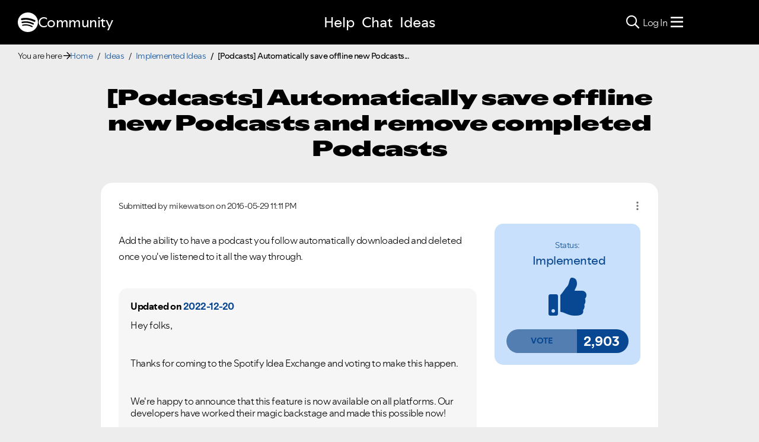

--- FILE ---
content_type: text/javascript;charset=UTF-8
request_url: https://community.spotify.com/t5/scripts/0365E52241BCF7AF011A9920E77BFB5B/lia-scripts-body-min.js
body_size: 14375
content:

if(jQuery.isLithium!==true){jQuery=LITHIUM.jQuery;}
;(function($LITH){LITHIUM.InformationBox=function(params){var component=$LITH(params.componentSelector);var $doc=$LITH(document);if(params.faceLinkUrl){component.click(function(){window.location.href=params.faceLinkUrl;});}
if(params.closeLinkSelector){var closeLink=$LITH(params.closeLinkSelector);if(closeLink.exists()){closeLink.click(function(){component.remove();return false;});}}
if($doc.data('li-information-box-hide-init')===undefined){$doc.data('li-information-box-hide-init',true);$doc.on(params.updateFeedbackEvent,function(event){$LITH(params.feedbackSelector).hide();});}};})(LITHIUM.jQuery);
;(function($LITH){LITHIUM.AjaxFeedback=function(feedbackSelector,hideFeedbackEvent,persistSelector){if(LITHIUM.AjaxFeedback.init!==true){LITHIUM.AjaxFeedback.init=true;$LITH(document).on(hideFeedbackEvent,function(){$LITH(feedbackSelector).not(persistSelector).children().hide();});}}})(LITHIUM.jQuery);
;(function($LITH){LITHIUM.FormActions={defaultTextOnHover:function(params){$LITH(params.fieldSelector).addClass(params.cssClass);$LITH(params.fieldSelector).mouseover(function(){if($LITH(this).val()==params.defaultText){$LITH(this).addClass(params.onHoverCssClass);}});$LITH(params.fieldSelector).mouseout(function(){$LITH(this).removeClass(params.onHoverCssClass);});},defaultTextOnClick:function(params){$LITH(params.fieldSelector).focus(function(){if($LITH(this).val()==params.defaultText){$LITH(this).val('');}});$LITH(params.fieldSelector).blur(function(){if($LITH(this).val()==''){$LITH(this).val(params.defaultText);}});}};})(LITHIUM.jQuery);
;(function(window,document,$){var isInputSupported='placeholder'in document.createElement('input'),isTextareaSupported='placeholder'in document.createElement('textarea'),prototype=$.fn,valHooks=$.valHooks,hooks,placeholder;if(isInputSupported&&isTextareaSupported){placeholder=prototype.placeholder=function(){return this;};placeholder.input=placeholder.textarea=true;}else{placeholder=prototype.placeholder=function(){var $this=this;$this.filter((isInputSupported?'textarea':':input')+'[placeholder]').not('.placeholder').bind({'focus.placeholder':clearPlaceholder,'blur.placeholder':setPlaceholder}).data('placeholder-enabled',true).trigger('blur.placeholder');return $this;};placeholder.input=isInputSupported;placeholder.textarea=isTextareaSupported;hooks={'get':function(element){var $element=$(element);return $element.data('placeholder-enabled')&&$element.hasClass('placeholder')?'':element.value;},'set':function(element,value){var $element=$(element);if(!$element.data('placeholder-enabled')){return element.value=value;}
if(value==''){element.value=value;if(element!=document.activeElement){setPlaceholder.call(element);}}else if($element.hasClass('placeholder')){clearPlaceholder.call(element,true,value)||(element.value=value);}else{element.value=value;}
return $element;}};isInputSupported||(valHooks.input=hooks);isTextareaSupported||(valHooks.textarea=hooks);$(function(){$(document).delegate('form','submit.placeholder',function(){var $inputs=$('.placeholder',this).each(clearPlaceholder);setTimeout(function(){$inputs.each(setPlaceholder);},10);});});$(window).bind('beforeunload.placeholder',function(){$('.placeholder').each(function(){this.value='';});});}
function args(elem){var newAttrs={},rinlinejQuery=/^jQuery\d+$/;$.each(elem.attributes,function(i,attr){if(attr.specified&&!rinlinejQuery.test(attr.name)){newAttrs[attr.name]=attr.value;}});return newAttrs;}
function clearPlaceholder(event,value){var input=this,$input=$(input);if(input.value==$input.attr('placeholder')&&$input.hasClass('placeholder')){if($input.data('placeholder-password')){$input=$input.hide().next().show().attr('id',$input.removeAttr('id').data('placeholder-id'));if(event===true){return $input[0].value=value;}
$input.focus();}else{input.value='';$input.removeClass('placeholder');input==document.activeElement&&input.select();}}}
function setPlaceholder(){var $replacement,input=this,$input=$(input),$origInput=$input,id=this.id;if(input.value==''){if(input.type=='password'){if(!$input.data('placeholder-textinput')){try{$replacement=$input.clone().attr({'type':'text'});}catch(e){$replacement=$('<input>').attr($.extend(args(this),{'type':'text'}));}
$replacement.removeAttr('name').data({'placeholder-password':true,'placeholder-id':id}).bind('focus.placeholder',clearPlaceholder);$input.data({'placeholder-textinput':$replacement,'placeholder-id':id}).before($replacement);}
$input=$input.removeAttr('id').hide().prev().attr('id',id).show();}
$input.addClass('placeholder');$input[0].value=$input.attr('placeholder');}else{$input.removeClass('placeholder');}}}(this,document,jQuery));
;(function($){LITHIUM.Placeholder=function(){$("input, textarea").placeholder();};})(LITHIUM.jQuery);
;(function($){$.fn.extend({autocomplete:function(urlOrData,options){var isUrl=typeof urlOrData=="string";options=$.extend({},$.Autocompleter.defaults,{url:isUrl?urlOrData:null,data:isUrl?null:urlOrData,delay:isUrl?$.Autocompleter.defaults.delay:10},options);options.highlight=options.highlight||function(value){return value;};options.formatMatch=options.formatMatch||options.formatItem;return this.each(function(){new $.Autocompleter(this,options);});},autocompleteResult:function(handler){return this.bind("autocompleteResult",handler);},autocompleteReceiveData:function(handler){return this.bind("autocompleteReceiveData",handler);},autocompleteSearch:function(handler){return this.trigger("autocompleteSearch",[handler]);},autocompleteFlushCache:function(){return this.trigger("autocompleteFlushCache");},autcompleteSetOptions:function(options){return this.trigger("autcompleteSetOptions",[options]);},autocompleteRemove:function(){return this.trigger("autocompleteRemove");},autocompleteDisable:function(){return this.trigger("autocompleteDisable");},autocompleteEnable:function(){return this.trigger("autocompleteEnable");},autocompleteChange:function(){return this.trigger("autocompleteChange");},autocompleteClose:function(){return this.trigger("autocompleteClose");}});$.Autocompleter=function(input,options){var useWrapper=(typeof options.wrapperId!="undefined");var wrapper="";if(useWrapper){wrapper=$(input).parent().find('.'+options.wrapperContainerId);}
var KEY={UP:38,DOWN:40,DEL:46,TAB:9,RETURN:13,ESC:27,COMMA:188,PAGEUP:33,PAGEDOWN:34,BACKSPACE:8};var $input=$(input).attr("autocomplete","off").addClass(options.inputClass);var timeout;var previousValue="";var cache=$.Autocompleter.Cache(options);var hasFocus=0;var lastKeyPressCode;var config={mouseDownOnSelect:false,whichMouse:null};var select=$.Autocompleter.Select(options,input,selectCurrent,config);var enabled=!options.disabled;select.init();var blockSubmit;$.browser.opera&&$(input.form).bind("submit.autocomplete",function(){if(blockSubmit){blockSubmit=false;return false;}});$input.bind(($.browser.opera?"keypress":"keydown")+".autocomplete",function(event){hasFocus=1;lastKeyPressCode=event.keyCode;switch(event.keyCode){case KEY.UP:event.preventDefault();if(select.visible()){select.prev();}else{onChange(0,true);}
break;case KEY.DOWN:event.preventDefault();if(select.visible()){select.next();}else{onChange(0,true);}
break;case KEY.PAGEUP:event.preventDefault();if(select.visible()){select.pageUp();}else{onChange(0,true);}
break;case KEY.PAGEDOWN:event.preventDefault();if(select.visible()){select.pageDown();}else{onChange(0,true);}
break;case options.multiple&&$.trim(options.multipleSeparator)==","&&KEY.COMMA:case KEY.TAB:case KEY.RETURN:if(selectCurrent()){event.preventDefault();event.stopImmediatePropagation();blockSubmit=true;return false;}
break;case KEY.ESC:select.hide();if(useWrapper){wrapper.hide();}
break;default:clearTimeout(timeout);timeout=setTimeout(onChange,options.delay);break;}}).focus(function(event,internal){if(!options.triggerTextLength){hasFocus++;var fromInternal=internal?internal:false;if(select.useHeader()&&!fromInternal&&enabled===true){setTimeout(function(){if(hasFocus==1){if(useWrapper){wrapper.show();}
select.show();}},10);}}}).keyup(function(event,internal){if(options.triggerTextLength){var fromInternal=internal?internal:false;if(select.useHeader()&&!fromInternal&&enabled===true){setTimeout(function(){if($input.val().length>options.triggerTextLength){if(useWrapper){wrapper.show();}
select.show();}else{var textLength=$input.val().length;if(textLength==options.triggerTextLength){select.reset();if(useWrapper){wrapper.show();}
select.show();}else if(textLength>options.triggerTextLength){if(useWrapper){wrapper.show();}
select.show();}else{hideResults();}};},10);}}}).blur(function(){hasFocus=0;if(!config.mouseDownOnSelect){hideResults();}
if(config.whichMouse!==1){hideResults();}}).click(function(){if(hasFocus++>1&&!select.visible()){onChange(0,true);}}).bind("autocompleteSearch",function(){var fn=(arguments.length>1)?arguments[1]:null;function findValueCallback(q,data){var result;if(data&&data.length){for(var i=0;i<data.length;i++){if(data[i].result.toLowerCase()==q.toLowerCase()){result=data[i];break;}}}
if(typeof fn=="function"){fn(result)}else{$input.trigger("autocompleteResult",result&&[result.data,result.value])};}
$.each(trimWords($input.val()),function(i,value){request(value,findValueCallback,findValueCallback);});}).bind("autocompleteFlushCache",function(){cache.flush();select.reset();}).bind("autcompleteSetOptions",function(){$.extend(options,arguments[1]);if("data"in arguments[1])
cache.populate();}).bind("autocompleteRemove",function(){select.unbind();$input.unbind();$(input.form).unbind(".autocomplete");}).bind("autocompleteDisable",function(){enabled=false;}).bind("autocompleteEnable",function(){enabled=true;}).bind("autocompleteChange",function(){onChange(0,true);}).bind("autocompleteClose",function(){hideResultsNow(true);})
function selectCurrent(cursorAt){var selected=select.selected();if(!selected)
return false;var v=selected.result;previousValue=v;if(options.multiple){var words=trimWords($input.val());if(words.length>1){var seperator=options.multipleSeparator.length;var cursorAt=cursorAt||$(input).selection().start;var wordAt,progress=0;$.each(words,function(i,word){progress+=word.length+1;if(cursorAt<=progress){wordAt=i;return false;}
progress+=seperator;});words[wordAt]=v;v=words.join(options.multipleSeparator+" ");}
v+=options.multipleSeparator+" ";}
if(options.updateInputOnSelect!==false){$input.val(v);}
hideResultsNow();$input.trigger("autocompleteResult",[selected.data,selected.value]);return true;}
function onChange(crap,skipPrevCheck){if(lastKeyPressCode==KEY.DEL||enabled===false){select.hide();if(useWrapper){wrapper.hide();}
return;}
var currentValue=$input.val();if(!skipPrevCheck&&currentValue==previousValue)
return;var trimValue=$.trim(currentValue);var lastChar=currentValue.charAt(currentValue.length-1);if(lastChar!=" "){var modifyCurrentValue=$.trim(currentValue.replace(/[^\w\s]|_/g," ").replace(/\s+/g," "));var currentValueArr=modifyCurrentValue.split(" ");if(currentValueArr.length>1){var prefixString=currentValueArr[currentValueArr.length-1];if(prefixString.length<options.prefixTriggerTextLength){var charPos=currentValue.lastIndexOf(prefixString);currentValue=currentValue.substring(0,charPos);}}else{if(trimValue.length<options.prefixTriggerTextLength){currentValue=currentValue+" ";}}}
currentValue=currentValue.trimLeft();previousValue=currentValue;currentValue=lastWord(currentValue);if(currentValue.length>=options.minChars){startLoading();if(!options.matchCase){currentValue=currentValue.toLowerCase();}
request(currentValue,receiveData,hideResultsNow);}else{stopLoading();if(select.useHeader()){select.reset();}else{select.hide();if(useWrapper){wrapper.hide();}}}};function trimWords(value){if(!value)
return[""];if(!options.multiple)
return[$.trim(value)];return $.map(value.split(options.multipleSeparator),function(word){return $.trim(value).length?$.trim(word):null;});}
function lastWord(value){if(!options.multiple)
return value;var words=trimWords(value);if(words.length==1)
return words[0];var cursorAt=$(input).selection().start;if(cursorAt==value.length){words=trimWords(value)}else{words=trimWords(value.replace(value.substring(cursorAt),""));}
return words[words.length-1];}
function autoFill(q,sValue){if(options.autoFill&&(lastWord($input.val()).toLowerCase()==q.toLowerCase())&&lastKeyPressCode!=KEY.BACKSPACE){$input.val($input.val()+sValue.substring(lastWord(previousValue).length));$(input).selection(previousValue.length,previousValue.length+sValue.length);}};function hideResults(){clearTimeout(timeout);timeout=setTimeout(hideResultsNow,200);};function hideResultsNow(force){if($input.is(":focus")&&force!==true){clearTimeout(timeout);return;}
if($(document.activeElement).parents(".lia-autocomplete-container").hasClass("lia-autocomplete-container")){$(document.activeElement).blur(function(){hideResults();});return;}
var wasVisible=select.visible();select.hide();if(useWrapper){wrapper.hide();}
clearTimeout(timeout);stopLoading();if(options.mustMatch){$input.autocompleteSearch(function(result){if(!result){if(options.multiple){var words=trimWords($input.val()).slice(0,-1);$input.val(words.join(options.multipleSeparator)+(words.length?options.multipleSeparator:""));}
else{$input.val("");$input.trigger("autocompleteResult",null);}}});}};function receiveData(q,parsedDataAndXHR){var data=parsedDataAndXHR.parsedData;var jqXHR=parsedDataAndXHR.jqXHR;if(data&&data.length){select.display(data,q);stopLoading();autoFill(q,data[0].value);if(hasFocus){if(useWrapper){wrapper.show();}
select.show();}else{hideResultsNow();}}else if(options.emptyText!==false){select.emptyList();select.setEmptyText();}else{hideResultsNow();}
$input.trigger("autocompleteReceiveData",[data,jqXHR]);};function request(term,success,failure){if(!options.matchCase)
term=term.toLowerCase();var parsedDataAndXHR=cache.load(term);if(parsedDataAndXHR&&parsedDataAndXHR.parsedData&&parsedDataAndXHR.parsedData.length){success(term,parsedDataAndXHR);}else if((typeof options.url=="string")&&(options.url.length>0)){var extraParams={timestamp:+new Date()};$.each(options.extraParams,function(key,param){extraParams[key]=typeof param=="function"?param():param;});$.ajax({mode:"abort",port:"autocomplete"+input.name,dataType:options.dataType,url:options.url,data:$.extend({q:lastWord(term),limit:options.max},extraParams),beforeSend:function(data){$input.trigger("autocompleteSearchServer",data);},success:function(data,textStatus,jqXHR){var parsedData=options.parse&&options.parse(data)||parse(data);var parsedDataAndXHR={jqXHR:jqXHR,parsedData:parsedData}
cache.add(term,parsedDataAndXHR);success(term,parsedDataAndXHR);}});}else{select.emptyList();failure(term);}};function parse(data){var parsed=[];var rows=data.split("\n");for(var i=0;i<rows.length;i++){var row=$.trim(rows[i]);if(row){row=row.split("|");parsed[parsed.length]={data:row,value:row[0],result:options.formatResult&&options.formatResult(row,row[0])||row[0]};}}
return parsed;};function stopLoading(){$(input).removeClass(options.loadingClass);select.stopLoading();};function startLoading(){$(input).addClass(options.loadingClass);select.startLoading();}};$.Autocompleter.defaults={inputClass:"ac_input",resultsClass:"ac_results",hasResultsClass:"ac_has_results",emptyResultClass:"ac_empty_result",inputHasResultsClass:"ac_input__has_results",inputEmptyResultClass:"ac_input_empty_result",loadingClass:"ac_loading",activeClass:"ac_over",oddRowClass:"ac_odd",evenRowClass:"ac_event",headerClass:"ac_header",footerClass:"ac_footer",listWrapperClass:"ac_content",minChars:1,delay:400,matchCase:false,matchSubset:true,matchContains:false,cacheLength:10,max:1000,mustMatch:false,extraParams:{},selectFirst:true,formatItem:function(row){return row[0];},formatMatch:null,autoFill:false,width:0,multiple:false,multipleSeparator:", ",highlight:function(value,term){return value.replace(new RegExp("(?![^&;]+;)(?!<[^<>]*)("+term.replace(/([\^\$\(\)\[\]\{\}\*\.\+\?\|\\])/gi,"\\$1")+")(?![^<>]*>)(?![^&;]+;)","gi"),"<strong>$1</strong>");},scroll:true,scrollHeight:300,defaultText:false,loadingText:false,successText:false,emptyText:false,footerContent:false,updateInputOnSelect:true};$.Autocompleter.Cache=function(options){var data={};var length=0;function matchSubset(s,sub){if(!options.matchCase)
s=s.toLowerCase();var i=s.indexOf(sub);if(options.matchContains=="word"){i=s.toLowerCase().autocompleteSearch("\\b"+sub.toLowerCase());}
if(i==-1)return false;return i==0||options.matchContains;};function add(q,value){if(options.cacheLength>0){if(length>options.cacheLength){flush();}
if(!data[q]){length++;}
data[q]=value;}}
function populate(){if(!options.data)return false;var stMatchSets={},nullData=0;if(!options.url)options.cacheLength=1;stMatchSets[""]=[];for(var i=0,ol=options.data.length;i<ol;i++){var rawValue=options.data[i];rawValue=(typeof rawValue=="string")?[rawValue]:rawValue;var value=options.formatMatch(rawValue,i+1,options.data.length);if(value===false)
continue;var firstChar=value.charAt(0).toLowerCase();if(!stMatchSets[firstChar])
stMatchSets[firstChar]=[];var row={value:value,data:rawValue,result:options.formatResult&&options.formatResult(rawValue)||value};stMatchSets[firstChar].push(row);if(nullData++<options.max){stMatchSets[""].push(row);}};$.each(stMatchSets,function(i,value){options.cacheLength++;add(i,value);});}
setTimeout(populate,25);function flush(){data={};length=0;}
return{flush:flush,add:add,populate:populate,load:function(q){if(!options.cacheLength||!length)
return null;if(!options.url&&options.matchContains){var csub=[];for(var k in data){if(k.length>0){var c=data[k];$.each(c,function(i,x){if(matchSubset(x.value,q)){csub.push(x);}});}}
return csub;}else
if(data[q]){return data[q];}else
if(options.matchSubset){for(var i=q.length-1;i>=options.minChars;i--){var c=data[q.substr(0,i)];if(c){var csub=[];$.each(c,function(i,x){if(matchSubset(x.value,q)){csub[csub.length]=x;}});return csub;}}}
return null;}};};$.Autocompleter.Select=function(options,input,select,config){var listItems,active=-1,data,term="",needsInit=true,element,header,footer,list,currentCursorAt;var useWrapper=(typeof options.wrapperId!="undefined");var wrapper="";if(useWrapper){wrapper=$(input).parent().find('.'+options.wrapperContainerId);}
function init(){if(!needsInit)
return;element=$("<div/>").hide();if(useWrapper){$('#'+options.wrapperId).addClass(options.resultsClass).css("position","absolute")
element.insertAfter($('#'+options.wrapperId));}else{element.insertAfter(input).addClass(options.resultsClass).css("position","absolute");}
if(useHeader()){header=$("<div/>").addClass(options.headerClass).html(options.defaultText).appendTo(element);}
list=$("<ul/>").appendTo(element).mouseover(function(event){if(target(event).nodeName&&target(event).nodeName.toUpperCase()=='LI'){active=$("li",list).removeClass(options.activeClass).index(target(event));$(target(event)).addClass(options.activeClass);}}).click(function(event){if($(target(event)).hasClass('lia-autocomplete-no-event-item')){$(input).trigger("focus",true);return true;}
$(target(event)).addClass(options.activeClass);select(currentCursorAt);$(input).trigger("focus",true);$(input).val($(input).val());return false;}).mousedown(function(e){if($(target(event)).hasClass('lia-autocomplete-no-event-item')){return true;}
currentCursorAt=$(input).selection().start;config.mouseDownOnSelect=true;config.whichMouse=e.which;}).mouseup(function(){if($(target(event)).hasClass('lia-autocomplete-no-event-item')){return true;}
config.mouseDownOnSelect=false;});if(options.footerContent!==false){footer=$("<div/>").addClass(options.footerClass).appendTo(element);$.each(options.footerContent,function(i,footerContent){footer.append(footerContent.content)
eval(footerContent.scripts);});}
if(options.width>0)
element.css("width",options.width);needsInit=false;$(list).wrap($("<div>").addClass(options.listWrapperClass));}
function target(event){var element=event.target;while(element&&element.tagName!="LI")
element=element.parentNode;if(!element)
return[];return element;}
function moveSelect(step){listItems.slice(active,active+1).removeClass(options.activeClass);movePosition(step);var activeItem=listItems.slice(active,active+1).addClass(options.activeClass);if(options.scroll){var offset=0;listItems.slice(0,active).each(function(){offset+=this.offsetHeight;});if((offset+activeItem[0].offsetHeight+activeItem[0].offsetHeight-list.scrollTop())>list[0].clientHeight){list.scrollTop(offset+activeItem[0].offsetHeight+activeItem[0].offsetHeight-list.innerHeight());}else if(offset-activeItem[0].offsetHeight<list.scrollTop()){list.scrollTop(offset-activeItem[0].offsetHeight);}}};function movePosition(step){active+=step;if(active<0){active=listItems.size()-1;}else if(active>=listItems.size()){active=0;}}
function limitNumberOfItems(available){return options.max&&options.max<available?options.max:available;}
function fillList(){list.empty();var max=limitNumberOfItems(data.length);for(var i=0;i<max;i++){if(!data[i])
continue;var formatted=options.formatItem(data[i].data,i+1,max,data[i].value,term);if(formatted===false)
continue;var li=$("<li/>").html(options.highlight(formatted,term)).addClass(i%2==0?options.evenRowClass:options.oddRowClass).addClass(data[i].value.cssClass).appendTo(list)[0];$.data(li,"ac_data",data[i]);}
listItems=list.children(":not(li.lia-autocomplete-no-event-item)");active=-1;if(options.selectFirst){listItems.slice(0,1).addClass(options.activeClass);active=0;}
if($.fn.bgiframe)
list.bgiframe();}
function useHeader(){return options.defaultText!==false||options.loadingText!==false;}
return{init:function(){init();},display:function(d,q){data=d;term=q;options.fillList?options.fillList(data):fillList();},next:function(){moveSelect(1);},prev:function(){moveSelect(-1);},pageUp:function(){if(active!=0&&active-8<0){moveSelect(-active);}else{moveSelect(-8);}},pageDown:function(){if(active!=listItems.size()-1&&active+8>listItems.size()){moveSelect(listItems.size()-1-active);}else{moveSelect(8);}},hide:function(){element&&element.hide();if(useWrapper){wrapper.hide();}
listItems&&listItems.removeClass(options.activeClass);active=-1;element.removeClass(options.hasResultsClass);element.removeClass(options.emptyResultClass);$(input).removeClass(options.inputHasResultsClass);$(input).removeClass(options.inputEmptyResultClass);},visible:function(){var hasHeaderAndItems=true;if(useHeader()){hasHeaderAndItems=(typeof listItems!="undefined");}
return element&&element.is(":visible")&&hasHeaderAndItems;},current:function(){return this.visible()&&(listItems.filter("."+options.activeClass)[0]||options.selectFirst&&listItems[0]);},show:function(){var offset=(element.offsetParent().size()==0)?$(input).offset():$(input).position();if(useWrapper){wrapper.show();}
element.css({width:typeof options.width=="string"||options.width>0?options.width:$(input).outerWidth(),top:offset.top+input.offsetHeight,left:offset.left}).show();if($(input).val().length>0){if(list.find("li").size()>0){element.addClass(options.hasResultsClass);element.removeClass(options.emptyResultClass);$(input).addClass(options.inputHasResultsClass);$(input).removeClass(options.inputEmptyResultClass);}else{element.removeClass(options.hasResultsClass);element.addClass(options.emptyResultClass);$(input).removeClass(options.inputHasResultsClass);$(input).addClass(options.inputEmptyResultClass);listItems=list.find("li");}}
if(options.scroll){list.css({maxHeight:options.scrollHeight,overflow:'auto'});if($.browser.msie&&typeof document.body.style.maxHeight==="undefined"){var listHeight=0;listItems.each(function(){listHeight+=this.offsetHeight;});var scrollbarsVisible=listHeight>options.scrollHeight;list.css('height',scrollbarsVisible?options.scrollHeight:listHeight);if(!scrollbarsVisible){listItems.width(list.width()-parseInt(listItems.css("padding-left"))-parseInt(listItems.css("padding-right")));}}}},selected:function(){var selected=listItems&&listItems.filter("."+options.activeClass).removeClass(options.activeClass);return selected&&selected.length&&$.data(selected[0],"ac_data");},emptyList:function(){element.removeClass(options.hasResultsClass);element.addClass(options.emptyResultClass);$(input).removeClass(options.inputHasResultsClass);$(input).addClass(options.inputEmptyResultClass);list&&list.empty();listItems=list.find("li");},unbind:function(){element&&element.remove();},useHeader:function(){return useHeader();},startLoading:function(){if(options.loadingText!==false){header.html(options.loadingText);}},stopLoading:function(){if(listItems){if(options.successText!==false&&listItems.length>0){header.html(options.successText);}else if(options.defualtText!==false&&listItems.length==0){header.html(options.defualtText);}}},setEmptyText:function(){header.html(options.emptyText);},reset:function(){if(list){list.empty();}
element.removeClass(options.hasResultsClass);element.removeClass(options.emptyResultClass);$(input).removeClass(options.inputHasResultsClass);$(input).removeClass(options.inputEmptyResultClass);header.html(options.defaultText);}};};$.fn.selection=function(start,end){if(start!==undefined){return this.each(function(){if(this.createTextRange){var selRange=this.createTextRange();if(end===undefined||start==end){selRange.move("character",start);selRange.select();}else{selRange.collapse(true);selRange.moveStart("character",start);selRange.moveEnd("character",end);selRange.select();}}else if(this.setSelectionRange){this.setSelectionRange(start,end);}else if(this.selectionStart){this.selectionStart=start;this.selectionEnd=end;}});}
var field=this[0];if(field.selectionStart!==undefined){return{start:field.selectionStart,end:field.selectionEnd}}else if(field.createTextRange){var range=document.selection.createRange(),orig=field.value,teststring="<->",textLength=range.text.length;range.text=teststring;var caretAt=field.value.indexOf(teststring);field.value=orig;this.selection(caretAt,caretAt+textLength);return{start:caretAt,end:caretAt+textLength}}};})(jQuery);
;(function($){LITHIUM.AutoComplete=function(params){$.extend($.Autocompleter.defaults,{inputClass:"lia-autocomplete-input",resultsClass:params.options.defaultText?"lia-autocomplete-container":"lia-autocomplete",hasResultsClass:"lia-autocomplete-has-results",emptyResultClass:"lia-autocomplete-empty-result",inputHasResultsClass:"lia-autocomplete-input-has-results",inputEmptyResultClass:"lia-autocomplete-input-empty-result",loadingClass:"lia-autocomplete-input-loading",activeClass:"selected",oddRowClass:"lia-autocomplete-list-odd-row",evenRowClass:"lia-autocomplete-list-even-row",headerClass:"lia-autocomplete-header",footerClass:"lia-autocomplete-footer",listWrapperClass:"lia-autocomplete-content",scroll:true,selectFirst:false,highlight:false,matchSubset:false});$.extend(params.options,{parse:function(data){return $.type(data)==='string'?$.evalJSON(data):data;}})
var inputField=$(params.inputSelector);if(!inputField.attr("id")){inputField.attr("id","lia-autocomplete-"+Math.random().toString(36).substr(2,9));}
var listboxId=inputField.attr("id")+"-listbox";inputField.attr("aria-autocomplete","both");inputField.attr("role","combobox");inputField.attr("aria-haspopup","listbox");inputField.attr("aria-expanded","false");inputField.attr("aria-controls",listboxId);inputField.attr("aria-owns",listboxId);inputField.autocomplete(params.url,params.options);var lastInputValue=inputField.val();inputField.on("input.autocomplete",function(){var currentValue=$(this).val();if(lastInputValue.length===0&&currentValue.length>0){var self=this;var cursorPos=this.selectionStart;setTimeout(function(){if(document.activeElement===self){self.blur();setTimeout(function(){self.focus();if(self.setSelectionRange&&cursorPos!==null){self.setSelectionRange(cursorPos,cursorPos);}},10);}},10);}
lastInputValue=currentValue;});function updateAriaExpanded(){var resultsClass=params.options.resultsClass||$.Autocompleter.defaults.resultsClass;var $results=inputField.next("."+resultsClass);if($results.length===0){$results=inputField.siblings("."+resultsClass);}
if($results.length>0){var isVisible=$results.is(":visible")&&$results.css("display")!=="none";inputField.attr("aria-expanded",isVisible?"true":"false");if(!isVisible){inputField.removeAttr("aria-activedescendant");}}}
var resultsClass=params.options.resultsClass||$.Autocompleter.defaults.resultsClass;var observer=new MutationObserver(function(mutations){mutations.forEach(function(mutation){if(mutation.type==='attributes'&&(mutation.attributeName==='style'||mutation.attributeName==='class')){updateAriaExpanded();}});});setTimeout(function(){var $results=inputField.next("."+resultsClass);if($results.length===0){$results=inputField.siblings("."+resultsClass);}
if($results.length>0){observer.observe($results[0],{attributes:true,attributeFilter:['style','class']});}},100);inputField.on("focus.autocomplete",function(){setTimeout(updateAriaExpanded,100);});function renderResults(items){var resultsClass=params.options.resultsClass||$.Autocompleter.defaults.resultsClass;var $results=inputField.next("."+resultsClass);if($results.length===0){$results=inputField.siblings("."+resultsClass);}
if($results.length===0){inputField.attr("aria-expanded","false");inputField.removeAttr("aria-activedescendant");return;}
$results.find("li").each(function(){$(this).removeAttr("role");$(this).removeAttr("id");$(this).removeAttr("aria-selected");$(this).removeAttr("aria-hidden");});var $ul=$results.find("ul").first();if($ul.length>0){$ul.attr("role","listbox");$ul.attr("id",listboxId);}else{$results.attr("role","listbox");$results.attr("id",listboxId);}
var isVisible=$results.is(":visible")&&$results.css("display")!=="none";inputField.attr("aria-expanded",isVisible?"true":"false");if(!isVisible){inputField.removeAttr("aria-activedescendant");return;}
var optionIndex=0;$results.find("li").each(function(){if($(this).hasClass("lia-autocomplete-no-event-item")){$(this).attr("aria-hidden","true");$(this).removeAttr("role");return;}
var optionId=listboxId+"-option-"+optionIndex;$(this).attr("role","option");$(this).attr("id",optionId);$(this).attr("aria-selected","false");optionIndex++;});inputField.attr("aria-activedescendant","");}
function updateSelection(){var resultsClass=params.options.resultsClass||$.Autocompleter.defaults.resultsClass;var activeClass=$.Autocompleter.defaults.activeClass;var $results=inputField.next("."+resultsClass);if($results.length===0){$results=inputField.siblings("."+resultsClass);}
var hasActiveItem=false;$results.find("li[role='option']").each(function(){var isActive=$(this).hasClass(activeClass);$(this).attr("aria-selected",isActive?"true":"false");if(isActive){inputField.attr("aria-activedescendant",$(this).attr("id"));hasActiveItem=true;}});if(!hasActiveItem){inputField.removeAttr("aria-activedescendant");}}
inputField.on("keyup.autocomplete",function(event){if(event.which===38||event.which===40){setTimeout(function(){updateSelection();if(params.options.autocompleteInstructionsSelector){var activeClass=$.Autocompleter.defaults.activeClass;var resultsClass=params.options.resultsClass||$.Autocompleter.defaults.resultsClass;var $results=inputField.next("."+resultsClass);if($results.length===0){$results=inputField.siblings("."+resultsClass);}
var $activeOption=$results.find("."+activeClass+"[role='option']");if($activeOption.length>0){var optionText=$activeOption.text().trim();$instructionTextElement.text(optionText);}}},50);}});var $instructionTextElement=$(params.options.autocompleteInstructionsSelector);$instructionTextElement.attr("aria-live","polite");$instructionTextElement.attr("aria-atomic","true");inputField.bind(($.browser.opera?"keypress":"keydown")+".autocomplete",function(event){$(inputField).next().css("visibility","visible");if(event.which==13){$(this).trigger("autocompleteResultEnter",event);}
if(params.options.autocompleteInstructionsSelector&&(event.which==40||event.which==38)){$(params.options.autocompleteInstructionsSelector).text($("."+$.Autocompleter.defaults.activeClass).text().trim());}
if(event.keyCode==27){$(inputField).next().css("visibility","hidden");inputField.attr("aria-expanded","false");inputField.removeAttr("aria-activedescendant");}});inputField.on("blur.autocomplete",function(){setTimeout(function(){var resultsClass=params.options.resultsClass||$.Autocompleter.defaults.resultsClass;var $results=inputField.next("."+resultsClass);if($results.length===0){$results=inputField.siblings("."+resultsClass);}
if($results.length>0&&!$results.is(":visible")){inputField.attr("aria-expanded","false");inputField.removeAttr("aria-activedescendant");}},200);});inputField.autocompleteReceiveData(function(data){if(inputField.val().length>=params.options.triggerTextLength){var text=params.options.autosuggestionUnavailableInstructionText;if(data.memo&&data.memo[0]&&data.memo[0].length>0){var resultCount=(data.memo[0].length).toString();text=resultCount.concat(" ",params.options.autosuggestionAvailableInstructionText);}
$instructionTextElement.text(text);}
setTimeout(function(){renderResults(data.memo&&data.memo[0]?data.memo[0]:[]);var currentValue=inputField.val();inputField[0].blur();setTimeout(function(){inputField[0].focus();inputField.val(currentValue);if(inputField[0].setSelectionRange){var len=currentValue.length;inputField[0].setSelectionRange(len,len);}},10);},50);});inputField.autcompleteSetOptions({extraParams:params.context});if(params.redirectToItemLink===true){inputField.bind("autocompleteResult",function(event,row,data){window.open(data.url,'_blank');});}
$(document.body).on('LITHIUM:autocomplete:close',function(){inputField.autocompleteClose();});$(window).resize(function(){var autoCompleteHasResultsClass=$.Autocompleter.defaults.hasResultsClass;var $autoCompleteResultsElement=$("."+autoCompleteHasResultsClass);if($autoCompleteResultsElement&&$autoCompleteResultsElement.length>0){$autoCompleteResultsElement.removeClass(autoCompleteHasResultsClass);}});}})(LITHIUM.jQuery);
;(function($){LITHIUM.Link=function(params){var $doc=$(document);function handler(event){var $link=$(this);var token=$link.data('lia-action-token');if($link.data('lia-ajax')!==true&&token!==undefined){if(event.isPropagationStopped()===false&&event.isImmediatePropagationStopped()===false&&event.isDefaultPrevented()===false){event.stop();var $form=$('<form>',{method:'POST',action:$link.attr('href'),enctype:'multipart/form-data'});var $ticket=$('<input>',{type:'hidden',name:'lia-action-token',value:token});$form.append($ticket);$(document.body).append($form);$form.submit();$doc.trigger('click');}}}
if($doc.data('lia-link-action-handler')===undefined){$doc.data('lia-link-action-handler',true);$doc.on('click.link-action',params.linkSelector,handler);$.fn.on=$.wrap($.fn.on,function(proceed){var ret=proceed.apply(this,$.makeArray(arguments).slice(1));if(this.is(document)){$doc.off('click.link-action',params.linkSelector,handler);proceed.call(this,'click.link-action',params.linkSelector,handler);}
return ret;});}}})(LITHIUM.jQuery);

(function($){$.tools=$.tools||{version:'1.2.6'};$.tools.tooltip={conf:{effect:'toggle',fadeOutSpeed:"fast",predelay:0,delay:30,opacity:1,tip:0,fadeIE:false,position:['top','center'],offset:[0,0],relative:false,cancelDefault:true,events:{def:"mouseenter,mouseleave",input:"focus,blur",widget:"focus mouseenter,blur mouseleave",tooltip:"mouseenter,mouseleave"},layout:'<div/>',tipClass:'tooltip'},addEffect:function(name,loadFn,hideFn){effects[name]=[loadFn,hideFn];}};var effects={toggle:[function(done){var conf=this.getConf(),tip=this.getTip(),o=conf.opacity;if(o<1){tip.css({opacity:o});}
tip.show();done.call();},function(done){this.getTip().hide();done.call();}],fade:[function(done){var conf=this.getConf();if(!$.browser.msie||conf.fadeIE){this.getTip().fadeTo(conf.fadeInSpeed,conf.opacity,done);}
else{this.getTip().show();done();}},function(done){var conf=this.getConf();if(!$.browser.msie||conf.fadeIE){this.getTip().fadeOut(conf.fadeOutSpeed,done);}
else{this.getTip().hide();done();}}]};function getPosition(trigger,tip,conf){var top=conf.relative?trigger.position().top:trigger.offset().top,left=conf.relative?trigger.position().left:trigger.offset().left,pos=conf.position[0];top-=tip.outerHeight()-conf.offset[0];left+=trigger.outerWidth()+conf.offset[1];if(/iPad/i.test(navigator.userAgent)){top-=$(window).scrollTop();}
var height=tip.outerHeight()+trigger.outerHeight();if(pos=='center'){top+=height/2;}
if(pos=='bottom'){top+=height;}
pos=conf.position[1];var width=tip.outerWidth()+trigger.outerWidth();if(pos=='center'){left-=width/2;}
if(pos=='left'){left-=width;}
return{top:top,left:left};}
function Tooltip(trigger,conf){var self=this,fire=trigger.add(self),tip,timer=0,pretimer=0,title=trigger.attr("title"),tipAttr=trigger.attr("data-tooltip"),effect=effects[conf.effect],shown,isInput=trigger.is(":input"),isWidget=isInput&&trigger.is(":checkbox, :radio, select, :button, :submit"),type=trigger.attr("type"),evt=conf.events[type]||conf.events[isInput?(isWidget?'widget':'input'):'def'];if(!effect){throw"Nonexistent effect \""+conf.effect+"\"";}
evt=evt.split(/,\s*/);if(evt.length!=2){throw"Tooltip: bad events configuration for "+type;}
trigger.bind(evt[0],function(e){clearTimeout(timer);if(conf.predelay){pretimer=setTimeout(function(){self.show(e);},conf.predelay);}else{self.show(e);}}).bind(evt[1],function(e){clearTimeout(pretimer);if(conf.delay){timer=setTimeout(function(){self.hide(e);},conf.delay);}else{self.hide(e);}});if(title&&conf.cancelDefault){trigger.removeAttr("title");trigger.data("title",title);}
$.extend(self,{show:function(e){if(!tip){if(tipAttr){tip=$(tipAttr);}else if(conf.tip){tip=$(conf.tip).eq(0);}else if(title){tip=$(conf.layout).addClass(conf.tipClass).appendTo(document.body).hide().append(title);}else{tip=trigger.next();if(!tip.length){tip=trigger.parent().next();}}
if(!tip.length){throw"Cannot find tooltip for "+trigger;}}
if(self.isShown()){return self;}
tip.stop(true,true);var pos=getPosition(trigger,tip,conf);if(conf.tip){tip.html(trigger.data("title"));}
e=$.Event();e.type="onBeforeShow";fire.trigger(e,[pos]);if(e.isDefaultPrevented()){return self;}
pos=getPosition(trigger,tip,conf);tip.css({position:'absolute',top:pos.top,left:pos.left});shown=true;effect[0].call(self,function(){e.type="onShow";shown='full';fire.trigger(e);});var event=conf.events.tooltip.split(/,\s*/);if(!tip.data("__set")){tip.unbind(event[0]).bind(event[0],function(){clearTimeout(timer);clearTimeout(pretimer);});if(event[1]&&!trigger.is("input:not(:checkbox, :radio), textarea")){tip.unbind(event[1]).bind(event[1],function(e){if(e.relatedTarget!=trigger[0]){trigger.trigger(evt[1].split(" ")[0]);}});}
if(!conf.tip)tip.data("__set",true);}
return self;},hide:function(e){if(!tip||!self.isShown()){return self;}
e=$.Event();e.type="onBeforeHide";fire.trigger(e);if(e.isDefaultPrevented()){return;}
shown=false;effects[conf.effect][1].call(self,function(){e.type="onHide";fire.trigger(e);});return self;},isShown:function(fully){return fully?shown=='full':shown;},getConf:function(){return conf;},getTip:function(){return tip;},getTrigger:function(){return trigger;}});$.each("onHide,onBeforeShow,onShow,onBeforeHide".split(","),function(i,name){if($.isFunction(conf[name])){$(self).bind(name,conf[name]);}
self[name]=function(fn){if(fn){$(self).bind(name,fn);}
return self;};});}
$.fn.tooltip=function(conf){var api=this.data("tooltip");if(api){return api;}
conf=$.extend(true,{},$.tools.tooltip.conf,conf);if(typeof conf.position=='string'){conf.position=conf.position.split(/,?\s/);}
this.each(function(){api=new Tooltip($(this),conf);$(this).data("tooltip",api);});return conf.api?api:this;};})(jQuery);
;(function($){LITHIUM.Tooltip=function(params){var $tooltip=$(params.tooltipElementSelector);var tooltipId=$tooltip.attr('id');var $trigger=$(params.triggerSelector);var $arrow=$tooltip.find('.lia-tooltip-arrow');var interval;function isTriggerVisible(){return $trigger.is(':visible')&&($(params.triggerSelector+":hover").length>0||$trigger.is(document.activeElement));}
function hideTooltip(tip){if(tip&&tip.hasOwnProperty('hide')){tip.hide();}
$tooltip.hide();}
$trigger.tooltip({predelay:params.predelay,delay:params.delay,position:params.position,relative:false,tip:params.tooltipElementSelector,events:params.events,onBeforeShow:function(event,position){$trigger.attr({'aria-describedby':tooltipId,'aria-controls':tooltipId});if(position.left<10){$tooltip.css('width',$trigger.offset().left);$tooltip.addClass('lia-overflow-width');}
if(LITHIUM.Tooltip.currentTip){LITHIUM.Tooltip.currentTip.hide();}
LITHIUM.Tooltip.currentTip=$trigger.data('tooltip');},onShow:function(event){var tip=$trigger.data('tooltip');var $target=$(event.target);if($tooltip.offset().left<10){$tooltip.addClass('lia-overflow lia-overflow-left');}
if($tooltip.offset().right<10){$tooltip.addClass('lia-overflow lia-overflow-right');}
if($arrow.length){$arrow.css({'left':($target.offset().left-$tooltip.offset().left)+5,'right':'auto'});}
if(params.hideOnLeave){if(!isTriggerVisible()){hideTooltip(tip);}else{interval=setInterval(function(){if(!isTriggerVisible()){hideTooltip(tip);clearInterval(interval);}},100);}}},onHide:function(event){$tooltip.css('width','');$tooltip.removeClass('lia-overflow lia-overflow-left lia-overflow-right lia-overflow-width');LITHIUM.Tooltip.currentTip=false;clearInterval(interval);}});if($trigger.get(0)!==null&&$trigger.get(0)!==undefined&&$trigger.get(0).nodeName.toLowerCase()==="a"){if(params.enableOnClickForTrigger===false){$trigger.click(function(event){return false;});}}
$tooltip.hide();if(LITHIUM.Loader.isLoaded()===true){$tooltip.appendTo(params.bodySelector);}else{LITHIUM.Loader.onLoad(function(){$tooltip.appendTo(params.bodySelector);});}};})(LITHIUM.jQuery);
;(function($){LITHIUM.HelpIcon=function(params){var imageElement=$(params.selectors.helpIconSelector);if(imageElement!==undefined){imageElement.removeAttr('role');imageElement.attr('aria-hidden','true');}};})(LITHIUM.jQuery);
;(function($LITH){LITHIUM.SearchAutoCompleteToggle=function(params){var container=$LITH(params.containerSelector);var inputs=container.find(params.autoCompleteSelector);container.bind(params.enableAutocompleteSuccessEvent,function(){container.find(params.enableAutoCompleteSelector).hide();container.find(params.disableAutoCompleteSelector).show();inputs.autocompleteEnable();inputs.not(":hidden").focus();});container.bind(params.disableAutocompleteSuccessEvent,function(){container.find(params.disableAutoCompleteSelector).hide();container.find(params.enableAutoCompleteSelector).show();inputs.autocompleteDisable();});}})(LITHIUM.jQuery);
;(function($LITH){LITHIUM.SearchForm=function(params){var form=$LITH(params.formSelector);var selectElements=form.find(params.selectSelector);var buttonElements=form.find(params.buttonSelector);var activeInput=form.find(params.inputSelector);var clearSearchButton;if(params.useClearSearchButton){clearSearchButton=form.find(params.clearSearchButtonSelector);var clearSearchText=function(){activeInput.val("");activeInput.focus();if(params.useAutoComplete===true){activeInput.autocompleteFlushCache();activeInput.autocompleteChange();}
clearSearchButton.addClass("lia-js-hidden");};clearSearchButton.click(clearSearchText);clearSearchButton.keydown(function(event){var keycode=(event.keyCode?event.keyCode:event.which);if(keycode=='13'||keycode=='32'){clearSearchText();}
event.preventDefault();event.stopPropagation();});form.find(".search-input").on("input",function(){if(activeInput.val()==""){clearSearchButton.addClass("lia-js-hidden");}else{clearSearchButton.removeClass("lia-js-hidden");}});}
var isSearching=false;var isFormSubmit=false;var liaBodyElement=$LITH('.lia-body');if(liaBodyElement.data("selectedSearchFilterType")!==undefined&&liaBodyElement.data("selectedSearchFilterType").length>0){$LITH(":"+liaBodyElement.data("selectedSearchFilterType")).filter(function(){return this.value===liaBodyElement.data("selectedSearchFilterValue");}).focus();}
var updateAutoCompleteContext=function(context){if(params.useAutoComplete===true){activeInput.autcompleteSetOptions({extraParams:{searchContext:context}});}};selectElements.change(function(){var currentOptionValue=selectElements.val();if(params.nodesModel.hasOwnProperty(currentOptionValue)){var selectedItem=params.nodesModel[currentOptionValue];buttonElements.attr("title",selectedItem.title);activeInput.hide();var previousInput=activeInput;activeInput=form.find(selectedItem.inputSelector).val(previousInput.val()).show();updateAutoCompleteContext(currentOptionValue);activeInput.autocompleteFlushCache();activeInput.autocompleteChange();};});if(params.useAutoComplete===true){updateAutoCompleteContext(selectElements.val());form.bind("autocompleteResult",function(event,row,data){window.location=data.url;});form.bind("autocompleteSearchServer",function(){isSearching=true;});form.bind('autocompleteReceiveData',function(event,data,jqXHR){isSearching=false;var asSearchActionId=jqXHR.getResponseHeader(params.asSearchActionIdHeaderKey);if(asSearchActionId!==null){form.find(params.asSearchActionIdSelector).val(asSearchActionId);}
if(isFormSubmit===true){buttonElements.click();}});form.submit(function(event){activeInput.trigger("autocompleteDisable");if(isSearching===true){event.stop();isFormSubmit=true;}
isSearching=true;});}
form.find('.lia-search-toggle').click(function(){$LITH('.lia-body').addClass('lia-phone-search-open');$LITH(this).closest('.lia-component-common-widget-search-form').find('.search-input:visible').each(function(){this.focus();});});form.find('.lia-cancel-search').click(function(){$LITH('.lia-body').removeClass('lia-phone-search-open');});};})(LITHIUM.jQuery);
;(function($LITH){if(LITHIUM.DropDownMenu){return;}
LITHIUM.DropDownMenu=function(params){if(LITHIUM.DropDownMenu.init!==true){LITHIUM.DropDownMenu.init=true;var menus={};var menuOpenedDataKey="LITHIUM.DropDownMenu.opened";var menuItemsDataKey="LITHIUM.DropDownMenu.menuItems";LITHIUM.DropDownMenu.createMenu=function(event){var menu=$LITH(event.target).closest(params.menuElementSelector);var menuId=menu.attr('id');if(menus[menuId]===undefined){var menuItems=menu.find(params.menuItemsSelector);menu.data(menuItemsDataKey,menuItems);menus[menuId]=menu;}
return menu;}
LITHIUM.DropDownMenu.openMenu=function(menu){var menuItems=menu.data(menuItemsDataKey);var isRTL=$LITH('html').attr('dir')=='rtl';var menuOffsetContainerSelector=params.menuOffsetContainer;var hasMenuSpaceLeft;var hasMenuSpaceRight;var isMenuOverflowing;LITHIUM.DropDownMenu.closeAllMenus();menu.data(menuOpenedDataKey,true).addClass(params.menuOpenCssClass);menu.context.setAttribute("aria-expanded","true");var windowWidth=$LITH(window).width()
var menuItemsOffsetLeft=menuItems.offset().left;var menuOffsetLeft=menu.offset().left;var menuOffsetContainer=$LITH(menu).closest(menuOffsetContainerSelector);if(menuOffsetContainer.length){windowWidth=menuOffsetContainer.width();menuItemsOffsetLeft-=menuOffsetContainer.offset().left;menuOffsetLeft-=menuOffsetContainer.offset().left;}
isMenuOverflowing=menuItemsOffsetLeft<0||menuItemsOffsetLeft+menuItems.outerWidth()>windowWidth;if(isMenuOverflowing){hasMenuSpaceLeft=menuOffsetLeft-menuItems.outerWidth()>0;hasMenuSpaceRight=menuOffsetLeft+menuItems.outerWidth()<windowWidth;if(hasMenuSpaceLeft){if(isRTL){menu.data(menuOpenedDataKey,true).addClass('lia-menu-overflow-left');}else{menu.data(menuOpenedDataKey,true).addClass('lia-menu-overflow-right');}}else if(hasMenuSpaceRight){if(isRTL){menu.data(menuOpenedDataKey,true).addClass('lia-menu-overflow-right');}else{menu.data(menuOpenedDataKey,true).addClass('lia-menu-overflow-left');}}else{menu.data(menuOpenedDataKey,true).addClass('lia-menu-overflow-both');menuItems.css('left',menuItems.position().left-menuItemsOffsetLeft+5);menuItems.css('width',windowWidth-10);}}
menuItems.shim();menu.trigger(params.menuOpenedEvent);const listItems=menuItems.length>0?menuItems[0].querySelectorAll("[role='listitem']"):[];for(let i=0;i<listItems.length;i++){listItems[i].firstElementChild.focus();if(listItems[i].firstElementChild==document.activeElement){break;}}
$LITH(menu).on("keydown",function(e){if(e.key==="Escape"){LITHIUM.DropDownMenu.closeAllMenus();}else{const keyCode=e.keyCode||e.which;const activeElement=document.activeElement;if(keyCode==38){const listItems=menuItems.length>0?menuItems[0].querySelectorAll("[role='listitem']"):[];for(let i=listItems.length-1;i>=0;i--){if(listItems[i].firstElementChild==activeElement){for(let j=i-1;j>=0;j--){listItems[j].firstElementChild.focus();if(document.activeElement==listItems[j].firstElementChild){break;}}
break;}}}
if(keyCode==40){const listItems=menuItems.length>0?menuItems[0].querySelectorAll("[role='listitem']"):[];for(let i=0;i<listItems.length-1;i++){if(listItems[i].firstElementChild==activeElement){for(let j=i+1;j<listItems.length;j++){listItems[j].firstElementChild.focus();if(document.activeElement==listItems[j].firstElementChild){break;}}
break;}}}}});}
LITHIUM.DropDownMenu.closeAllMenus=function(){$LITH.each(menus,function(){var menu=$LITH(this);if(menu.data(menuOpenedDataKey)===true){menu.data(menuOpenedDataKey,false).removeClass(params.menuOpenCssClass).data(menuItemsDataKey).shim(false);menu.context.setAttribute("aria-expanded","false");menu.trigger(params.menuClosedEvent);$LITH(document).off(params.closeMenuEvent+" "+"click",LITHIUM.DropDownMenu.clickCloseMenus);$LITH(menu).off("click",params.dialogSelector);$LITH(menu).off("keydown");$LITH(menu).off('focusout',LITHIUM.DropDownMenu.focusoutCloseMenus);menu.context.focus();}});}
LITHIUM.DropDownMenu.clickCloseMenus=function(event){if(event.currentTarget===document){LITHIUM.DropDownMenu.closeAllMenus();}}
$LITH(document).ready(function(){let pageOptionsDropdown=document.getElementsByClassName(params.pageOptions);pageOptionsDropdown=(pageOptionsDropdown==null||pageOptionsDropdown.length==0)?document.getElementsByClassName(params.menuBarComponent):pageOptionsDropdown;const disabledLinks=pageOptionsDropdown[0]!=null?pageOptionsDropdown[0].getElementsByTagName("span"):null;if(disabledLinks!=null){for(let i=0;i<disabledLinks.length;i++){if(disabledLinks[i].classList.contains(params.disabledLink)){disabledLinks[i].setAttribute("role","link");disabledLinks[i].setAttribute("aria-disabled","true");}}}});$LITH(document).ready(function(){const messageOptionsDropdown=document.getElementsByClassName(params.messageOptions);const messageDisabledLinks=messageOptionsDropdown[0]!=null?messageOptionsDropdown[0].getElementsByTagName("span"):null;if(messageDisabledLinks!=null){for(let i=0;i<messageDisabledLinks.length;i++){if(messageDisabledLinks[i].classList.contains(params.disabledLink)){messageDisabledLinks[i].setAttribute("role","link");messageDisabledLinks[i].setAttribute("aria-disabled","true");}}}});$LITH(document).ready(function(){const userMessagesFeedOptions=$LITH(params.userMessagesFeedOptionsClass);if(userMessagesFeedOptions!=null&&userMessagesFeedOptions!=undefined&&userMessagesFeedOptions.length>0){userMessagesFeedOptions[0].setAttribute("aria-label",params.userMessagesFeedOptionsAriaLabel);}});$LITH(document).on("click",params.clickElementSelector,function(event){var menu=LITHIUM.DropDownMenu.createMenu(event);if(menu.data(menuOpenedDataKey)!==true){LITHIUM.DropDownMenu.openMenu(menu);$LITH(document).on(params.closeMenuEvent+" "+"click",LITHIUM.DropDownMenu.clickCloseMenus);$LITH(menu).focusout({menu:menu},LITHIUM.DropDownMenu.focusoutCloseMenus);$LITH(menu).on("click",params.dialogSelector,function(event){LITHIUM.DropDownMenu.closeAllMenus();});}else{LITHIUM.DropDownMenu.closeAllMenus();}
return false;});$LITH(document).on(params.hoverLeaveEvent,params.clickElementSelector,LITHIUM.DropDownMenu.closeAllMenus);LITHIUM.DropDownMenu.mouseoverCloseMenus=function(event){if(event.currentTarget===document&&$LITH(event.target).closest(params.menuItemsSelector).length==0){var menu=$LITH(event.target).closest(params.menuElementSelector);if(menu.length==0||(menu.length>0&&menu.not(event.data.menu).length!=0)){LITHIUM.DropDownMenu.closeAllMenus();$LITH(document).unbind(params.closeMenuEvent+" "+"mouseover",LITHIUM.DropDownMenu.mouseoverCloseMenus);}}}
LITHIUM.DropDownMenu.focusoutCloseMenus=function(event){setTimeout(function(){var menu=$LITH(document.activeElement).closest(params.menuElementSelector);if(menu.length==0||(menu.length>0&&menu.not(event.data.menu).length!=0)){LITHIUM.DropDownMenu.closeAllMenus();$LITH(event.target).unbind("focusout",LITHIUM.DropDownMenu.focusoutCloseMenus);$LITH(event.data.menu).unbind("focusout",LITHIUM.DropDownMenu.focusoutCloseMenus);}},100);}
$LITH(document).on("click",params.mouseoverElementSelector,function(event){return false;});$LITH(document).on("mouseover",params.mouseoverElementSelector,function(event){var menu=LITHIUM.DropDownMenu.createMenu(event);if(menu.data(menuOpenedDataKey)!==true){LITHIUM.DropDownMenu.openMenu(menu);$LITH(document).bind(params.closeMenuEvent+" "+"mouseover",{menu:menu},LITHIUM.DropDownMenu.mouseoverCloseMenus);}
return false;});$LITH(document).on("keyup",params.mouseoverElementSelector,function(event){var keyCode=(event.keyCode?event.keyCode:event.which);if(keyCode===13){event.preventDefault();var menu=LITHIUM.DropDownMenu.createMenu(event);if(menu.data(menuOpenedDataKey)!==true){LITHIUM.DropDownMenu.openMenu(menu);$LITH(params.mouseoverElementSelector).focusout({menu:menu},LITHIUM.DropDownMenu.focusoutCloseMenus);$LITH(menu).focusout({menu:menu},LITHIUM.DropDownMenu.focusoutCloseMenus);}else{LITHIUM.DropDownMenu.closeAllMenus();}}
return false;});}}})(LITHIUM.jQuery);
;(function($){LITHIUM.DropDownMenuVisibilityHandler=function(params){var $menu=$(params.selectors.menuSelector);var $menuItems=$menu.find(params.selectors.menuItemsSelector+" > *").not('li:empty');if($menuItems.length){$menu.show();}};})(LITHIUM.jQuery);
;(function($){LITHIUM.MessageBodyDisplay=function(containerSelector,truncatedBodySelector,viewMoreLinkSelector,fullBodySelector){$(viewMoreLinkSelector).click(function(event){event.stopPropagation();event.preventDefault();$(containerSelector).find(truncatedBodySelector).hide();$(containerSelector).find(fullBodySelector).show();return false;});if(LITHIUM.MessageBodyDisplay.init!==true){var allImages=document.querySelectorAll(".lia-media-image");const ACTIVE_ELEMENT="activeElement";if(allImages!==null){allImages.forEach(img=>img.addEventListener("keydown",function(event){if(event.keyCode===13){event.preventDefault();var imgAttribute="[li-image-display-id=\""+img.getAttribute("li-image-display-id")+"\"]";localStorage.setItem(ACTIVE_ELEMENT,imgAttribute);var selectedImg=document.querySelector(imgAttribute);if(selectedImg!==null){selectedImg.click();}}}));}
document.addEventListener("keydown",function(event){var prevActiveElement=localStorage.getItem(ACTIVE_ELEMENT);if(prevActiveElement!==null&&event.keyCode===27){document.querySelector(prevActiveElement).focus();localStorage.clear();}});LITHIUM.MessageBodyDisplay.init=true;}};LITHIUM.MessageBodyDisplay.TruncateWithMessageLink=function(messageLinkSelector,truncationSpacerSelector){$(truncationSpacerSelector).width($(messageLinkSelector).outerWidth(true)).hide();};LITHIUM.MessageBodyDisplay.ExternalVideoBanner=function(liaQuiltSelector){function setCookie(cname,cvalue,exdays){const d=new Date();d.setTime(d.getTime()+(exdays*24*60*60*1000));let expires="expires="+d.toUTCString();document.cookie=cname+"="+cvalue+";"+expires+";path=/";}
$(liaQuiltSelector).click(function(event){if(event.target.tagName==='BUTTON'&&event.target.id==="externalVideoConsentButton"){setCookie("LithiumUserExternalVideoConsent",1,180);location.reload();}});};LITHIUM.MessageBodyDisplay.ProductMentionsHover=function(params){var element=params.selectors.element;var hoverLinkMap={};var productMentionsMarkup=$(params.selectors.productMentionsHoverLinksContainer).find('> div').each(function(idx,elm){hoverLinkMap[$(elm).attr('data-product')]=$(elm);});$(element).find('a.lia-product-mention').each(function(idx,elm){var replacementMarkup=hoverLinkMap[$(elm).attr('data-product')];if(replacementMarkup){$(elm).replaceWith($(replacementMarkup).contents());}});$(params.selectors.productMentionsHoverLinksContainer).remove();};})(LITHIUM.jQuery);
;(function($LITH){LITHIUM.CustomEvent=function(selector,triggerEvent){if(LITHIUM.CustomEvent[triggerEvent]!==true){LITHIUM.CustomEvent[triggerEvent]=true;LITHIUM.Cache.create("CustomEvent",["elementId","triggerEvent"]);$LITH(document).on(triggerEvent,selector,function(event){var element=$LITH(this);var customEvent=LITHIUM.Cache.CustomEvent.get({elementId:element.attr("id"),triggerEvent:event.handleObj.origType});if(customEvent.fireEvent){var fireEventObj=$LITH.Event(customEvent.fireEvent);fireEventObj.hasOwnProperty("data")?$LITH.extend(fireEventObj.data,customEvent.eventContext):fireEventObj.data=customEvent.eventContext;element.trigger(fireEventObj);if(fireEventObj.isDefaultPrevented()||fireEventObj.isPropagationStopped()){return false;}}
if(customEvent.stopTriggerEvent){return false;}});}}})(LITHIUM.jQuery);
;(function($){LITHIUM.PartialRenderProxy=function(params){document.addEventListener(params.listenerEvent,function(event){$(document).trigger(params.relayEvent,{calls:JSON.stringify(event.detail.calls),success:event.detail.success});});document.addEventListener(params.limuirsComponentRenderedEvent,function(){LITHIUM.Loader.onJsAttached(function(){if(LITHIUM.AngularSupport.isAngularEnabled()){LITHIUM.AngularSupport.compile();}
if(LITHIUM.renderImages){LITHIUM.renderImages();}});});}})(LITHIUM.jQuery);
